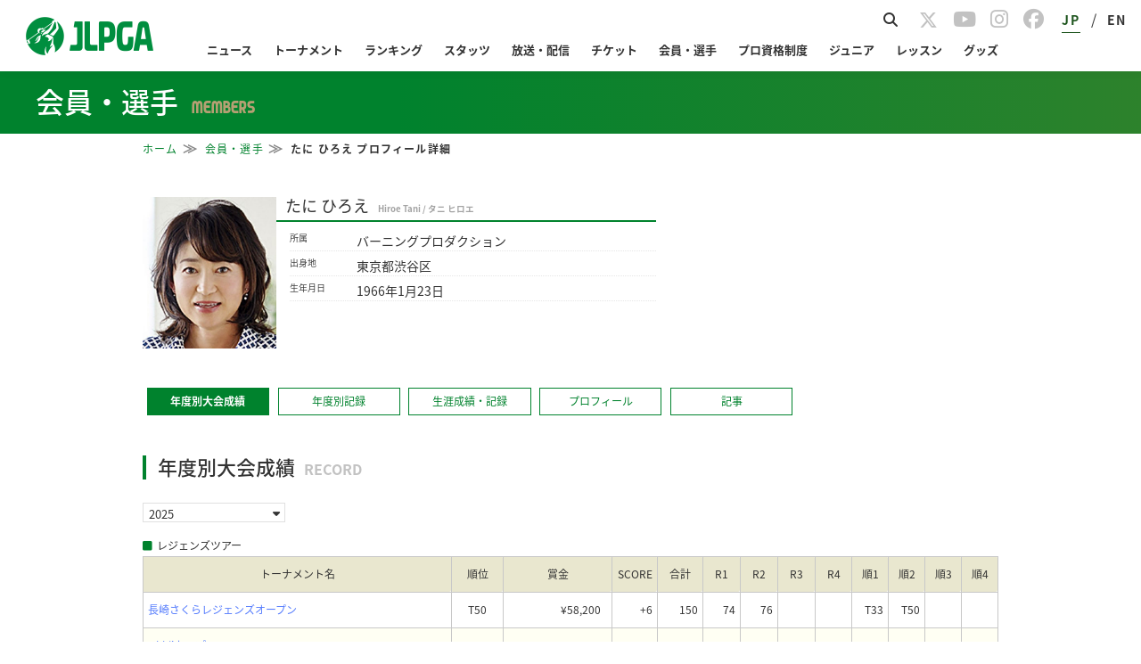

--- FILE ---
content_type: text/html; charset=UTF-8
request_url: https://www.lpga.or.jp/members/info/1000287
body_size: 25257
content:
<!DOCTYPE html>
<html lang="ja">
<head prefix="og: http://ogp.me/ns# fb: http://ogp.me/ns/fb# article: http://ogp.me/ns/article#">
<link href="https://fonts.googleapis.com/icon?family=Material+Icons" rel="stylesheet">
<meta charset="utf-8">
<meta http-equiv="X-UA-Compatible" content="IE=edge,chrome=1">
<meta name="viewport" content="width=device-width, initial-scale=1.0">
<!-- ▼1 -->
<script async='async' src="https://flux-cdn.com/client/lpga/lpga.min.js"></script>
<script type="text/javascript">
  window.pbjs = window.pbjs || {que: []};
</script>

<!-- ▼1.5 timeout -->
<script>
  var pbFlux = pbFlux || {};
  pbFlux.bidderTimeout = 3000; //prebidのtimeout値
</script>

<!-- ▼2 -->
<script async='async' src='https://securepubads.g.doubleclick.net/tag/js/gpt.js'></script>
<script type="text/javascript">
  window.googletag = window.googletag || {cmd: []};
</script>

<!-- ▼3 -->
<script type="text/javascript">
  window.fluxtag = {
    readyBids: {
      prebid: false,
      google: false
    },
    failSafeTimeout: 4000,
    isFn: function isFn(object) {
      var _t = 'Function';
      var toString = Object.prototype.toString;
      return toString.call(object) === '[object ' + _t + ']';
    },
    launchAdServer: function () {
      if (!fluxtag.readyBids.prebid) {
        return;
      }
      fluxtag.requestAdServer();
    },
    requestAdServer: function () {
      if (!fluxtag.readyBids.google) {
        fluxtag.readyBids.google = true;
        googletag.cmd.push(function () {
          if (!!(pbjs.setTargetingForGPTAsync) && fluxtag.isFn(pbjs
              .setTargetingForGPTAsync)) {
            pbjs.que.push(function () {
              pbjs.setTargetingForGPTAsync();
            });
          }
          googletag.pubads().refresh();
        });
      }
    }
  };
</script>

<!-- ▼4 -->
<script type="text/javascript">
  setTimeout(function() {
    fluxtag.requestAdServer();
  }, fluxtag.failSafeTimeout);
</script>

<!-- ▼5 -->
<script type="text/javascript">
  googletag.cmd.push(function () {
    var ad_list = [
      {adUnitPath: '/21724471406/OWS_SP_bottom_336x280', size: [[336, 280], [300, 250]], opt_div: 'div-gpt-ad-1624002945257-0'},
      {adUnitPath: '/21724471406/OWS_PC_sidebarTOP_300x250', size: [300, 250], opt_div: 'div-gpt-ad-1624002747855-0'},
    ];

    for (var ad of ad_list) {
      if (document.getElementById(ad.opt_div) != null){
        console.log(ad.opt_div);
        googletag.defineSlot(ad.adUnitPath, ad.size, ad.opt_div).addService(googletag.pubads());
      }
    }

    var page = window.location.pathname.split("/")[5] || null;
    var all = [
      'info',
      'players',
      'teetimes',
      'leaderboard',
      'player',
      'holes',
      'coursestats',
      'playerstats',
      'ticket',
      'access',
      'course',
      'events',
      'photos',
      'history',
    ];
    var ad_list4vue = [
      {adUnitPath: '/21724471406/OWS_PC_holes_970x90', size: [970, 90], opt_div: 'div-gpt-ad-1705300801599-0', 'pages': ['player', 'holes']},
      {adUnitPath: '/21724471406/OWS_PC_LbOR_960x90', size: [[960, 90], [728, 90], [970, 90]], opt_div: 'div-gpt-ad-1705300767241-0', 'pages': ['leaderboard']},
      {adUnitPath: '/21724471406/OWS_PC_LbU20_970x250', size: [970, 250], opt_div: 'div-gpt-ad-1705300711038-0', 'pages': ['leaderboard']},
      {adUnitPath: '/21724471406/OWS_PC_LbU40_970x250', size: [970, 250], opt_div: 'div-gpt-ad-1705300737291-0', 'pages': ['leaderboard']},
      {adUnitPath: '/21724471406/OWS_PC_tourhead_300x250', size: [300, 250], opt_div: 'div-gpt-ad-1705300611452-0', 'pages': all},
      {adUnitPath: '/21724471406/OWS_SP_LbU05_300x250', size: [300, 250], opt_div: 'div-gpt-ad-1705301071699-0', 'pages': ['leaderboard']},
      {adUnitPath: '/21724471406/OWS_SP_LbU20_300x250', size: [300, 250], opt_div: 'div-gpt-ad-1705301089885-0', 'pages': ['leaderboard']},
      {adUnitPath: '/21724471406/OWS_SP_person_320x100', size: [320, 100], opt_div: 'div-gpt-ad-1705301046189-0', 'pages': ['player']},
      {adUnitPath: '/21724471406/OWS_SP_tourhead_300x250', size: [300, 250], opt_div: 'div-gpt-ad-1705301003319-0', 'pages': all},
    ];
    var is_SP = (window.navigator.userAgent.indexOf('iPhone') > 0 || window.navigator.userAgent.indexOf('Android') > 0 && window.navigator.userAgent.indexOf('Mobile') > 0 || window.navigator.userAgent.indexOf('iPad') > 0 || window.navigator.userAgent.indexOf('Android') > 0);
    for (var ad of ad_list4vue) {
      if (ad.pages.includes(page)) {
        if ( (is_SP && ad.adUnitPath.includes('SP')) || (!is_SP && ad.adUnitPath.includes('PC')) ) {
          googletag.defineSlot(ad.adUnitPath, ad.size, ad.opt_div).addService(googletag.pubads());
          console.log(ad.opt_div);
        }
      }
    }

    googletag.pubads().enableSingleRequest();
    googletag.pubads().disableInitialLoad();
    googletag.enableServices();

    if (!!(window.pbFlux) && !!(window.pbFlux.prebidBidder) && fluxtag.isFn(window.pbFlux.prebidBidder)) {
      pbjs.que.push(function () {
        window.pbFlux.prebidBidder();
      });
    } else {
      fluxtag.readyBids.prebid = true;
      fluxtag.launchAdServer();
    }
  });
</script>
<script>
if (!window.matchMedia("(max-width: 750px)").matches) {
  console.log("> 750px");
  document.getElementsByName('viewport')[0].content="width=1080px";
}
</script>
<title>｜JLPGA｜日本女子プロゴルフ協会</title>
<link rel="apple-touch-icon"sizes="180x180" href="/assets/jlpga/img/apple-touch-icon.png" />
<link rel="icon" type="image/png" sizes="192x192" href="/assets/jlpga/img/android-touch-icon-tr.png"/>
<meta name="Keywords" content="LPGA,日本女子プロゴルフ協会,女子プロゴルフ,プロゴルフ,ゴルフ,JLPGA">
<meta name="Description" content="一般社団法人日本女子プロゴルフ協会(JLPGA)の公式サイトです。">
<link href="https://fonts.googleapis.com/icon?family=Material+Icons" rel="stylesheet">
  <link rel="stylesheet" href="https://cdnjs.cloudflare.com/ajax/libs/materialize/1.0.0/css/materialize.min.css">
      <link rel="stylesheet" type="text/css" href="/official/common/css/common.css?20231225" media="all">
        <link rel="stylesheet" type="text/css" href="/assets-scalable/jlpga/css/officialcommon.css?202510" media="all"/>
  <link rel="stylesheet" type="text/css" href="/official/common/css/jquery.bxslider.css" media="all">
<style>
  /* BIPROGY Scoring System */
  a.logo_biprogy img {
  	width: 90px !important;
  }
  a.logo_biprogy {
  	color: #333 !important;
  	font-size: 0.7rem;
  	display: flex;
  	align-items: center;
  }
  @media screen and (max-width: 767px) {
    a.logo_biprogy {
  	  font-size: 0.6rem;
    }
  }
</style>
<link href="https://fonts.googleapis.com/css?family=Noto+Sans+JP|Roboto&display=swap" rel="stylesheet">
<link href="https://fonts.googleapis.com/css?family=Noto+Serif+JP" rel="stylesheet">
<link href="https://fonts.googleapis.com/css?family=Noto+Serif" rel="stylesheet">
<script>
if (!window.matchMedia("(max-width: 750px)").matches) {
  console.log("> 750px");
  document.getElementsByName('viewport')[0].content="width=1080px";
}
</script>
    <link rel="stylesheet" type="text/css" href="/assets-scalable/official/members/common.css?202601221052">
    <link rel="stylesheet" type="text/css" href="/official/members/info/css/index.css?241202">
    <link rel="stylesheet" type="text/css" href="/official/members/css/style.css?20251127">

    <style>
.profileContent .record table.tournamentRecordTable,
#stats .tableWrap table {
    font-size: 12px;
}
.profileContent .record table.tournamentRecordTable tbody tr:nth-child(even),
.profileContent .allTimeRecord .tableStyle01 table tbody tr:nth-child(even) {
    background-color: #fffff3;
}
.number dl {
    margin-bottom: 10px;
}
ul.snsCategory.profileCategory {
    display: flex;
}
.sns-icons .snsCategory a {
    color: #c2c2c2;
    font-size: 23px;
}
ul.snsCategory .profileCategory li{
  margin: 0 8px;
}
@media screen and (min-width: 751px) {
  .profileContent .allTimeRecord .tb01 td,
  .profileContent .allTimeRecord .tb02 td,
  .profileContent .allTimeRecord .tb03 td {
    line-height: 2.3rem;
  }
}
@media screen and (max-width: 992px) {
  ul.snsCategory.profileCategory {
    display: flex;
    justify-content: center;
  }
  .profileCategory li{
      margin: 0 8px;
  }
}
#content .selecBox {
    width: 140px;
    font-size: 13px;
    border: 1px solid #e0e0e0;
    padding: 0px 12px 0 6px;
    overflow: hidden;
    position: relative;
}
#content .selecBox select {
    width: 130%;
    height: auto;
    border: none;
    -moz-appearance: none;
    -webkit-appearance: none;
    appearance: none;
    border-radius: 0;
    border: 0;
    margin: 0;
    padding: 0;
    background: none transparent;
    vertical-align: middle;
    font-size: inherit;
    color: inherit;
    display:inline-block;
    box-sizing: content-box;
    text-indent: 0.01px;
    text-overflow: '';
    font-family : inherit;
    font-size : 100%;
}
#content .selecBox:after {
    vertical-align: middle;
    position: absolute;
    right: 5px;
    top: 5px;
    content: "\f0d7";
    font: normal normal normal 14px/1 FontAwesome;
    font-size: inherit;
    text-rendering: auto;
    -webkit-font-smoothing: antialiased;
    -moz-osx-font-smoothing: grayscale;
}
</style>

    <style>
/* point,prize toggle */
th.info,
th.toggle_btn {
  cursor: pointer;
}
.toggle {
  position: relative;
}
.toggle:after {
    top: calc(50% - 0.5em);
}
.toggle:before, 
.toggle.checked:before {
  top: calc(50%);
}
.toggle.point:after,
.toggle:after {
  left: 0%;
}
.toggle:before, 
.toggle.checked:before,
.toggle.prize:after,
.toggle.checked:after {
  left: 100%;
}
.toggle input[type=checkbox] {
  display: revert;
}
[type="checkbox"]:not(:checked), 
[type="checkbox"]:checked {
  position: revert;
}
.toggle:before {
  content: "";
  position: absolute;
  -webkit-transform: translate(-50%, -50%);
  transform: translate(-50%, -50%);
  width: 1.5em;
  height: 0.7em;
  border-radius: 20px;
  display: block;
  background: #A099A0;
  box-shadow: 0 3px 7px -3px rgb(0 0 0 / 20%) inset;
  -webkit-transition: 0.2s ease-in-out;
  transition: 0.2s ease-in-out;
}
.toggle:after {
  content: "";
  position: absolute;
  width: 1em;
  height: 1em;
  display: block;
  border-radius: 50px;
  background: #fff;
  box-shadow: 0 0 1px 1px rgb(0 0 0 / 50%);
  -webkit-transition: 0.2s ease-out;
  transition: 0.2s ease-out;
}
@media screen and (max-width: 750px){
  .toggle:after {
    left: 30%;
  }
  .final-result .toggle.checked:after,
  .toggle.prize:after {
    left: 100%;
  }
}
</style>
<style>
  body {
    min-width: 0;
  font-size: 18px;
}

/* common */
.modePC {
  display: block;
}
.modeSP {
  display: none;
}
@media screen and (max-width: 992px) {
  .modePC {
    display: none;
  }
  .modeSP {
    display: block;
  }
}


/* footer */
.page-footer {
  padding: 0;
  background: #fff;
  text-align: center;
}
.page-footer .footer-link {
  border: none;
  background: #efefef;
  padding: 40px 0;
}
.page-footer .footer-link .collapsible {
  border: none;
  box-shadow: none;
  margin: 0 0 20px 0;
}
@media screen and (max-width: 992px) {
  .page-footer .footer-link .collapsible {
    margin: 0;
  }
}
.page-footer .footer-link .collapsible-header {
  position: relative;
  line-height: 1;
  font-weight: bold;
  color: #333333;
  font-size: 14px; 
  background: none;
  border-top: solid 1px #b3b3b3;
  border-bottom: none;
  padding: 15px 0 0 0;
  outline: none;
  margin: 1.52rem 0 0.912rem 0;
}
.page-footer .footer-link .collapsible-body {
  margin: 0;
  padding: 0;
  border: none;
}
.page-footer .footer-link .collapsible-body li {
  padding: 3px 3px 3px 12px;
  text-indent: -12px;
  line-height: 1.2;
}
.page-footer .footer-link ul li a {
  font-size: 12px;
  color: #626061;
}
.page-footer .footer-link ul li a:hover {
  text-decoration: underline;
}
.page-footer .footer-link ul li img {
  vertical-align:middle;
}
.page-footer .footer-link .container .row {
  text-align: left;
  padding: 0;
}
.page-footer .footer-link2 {
  background: #fff;
  width: 100%;
  padding: 15px 0;
}
.page-footer .footer-link2 ul {
  float: left;
  margin: 10px 0 0 0;
  line-height: 1;
}
.page-footer .footer-link2 ul li {
  padding: 0 5px;
  border-left: #b2b2b2 solid 1px;
  display: inline-block;
  height: 11px;
}
.page-footer .footer-link2 ul li:first-child {
  border-left: 0;
}
.page-footer .footer-link2 ul li a {
  color: #333333;
  font-size: 10px;
  vertical-align: top;
}
.page-footer .footer-link2 ul li a:hover {
  text-decoration: underline;
}
.page-footer .footer-link2 .right {
  text-align: right;
}
.page-footer .footer-link2 .left {
  text-align: left;
}

@media screen and (max-width: 600px) {
  .page-footer .footer-link .collapsible-header {
    padding: 20px 0;
    margin: 0;
  }
  .page-footer .footer-link .collapsible-header:after {
    font-family: "FontAwesome";
    content: "\f107";
    position: absolute;
    right: 0px;
    margin-right: 15px;
  }
  .page-footer .footer-link .active .collapsible-header:after {
    content: "\f106";
  }
  .page-footer .footer-link .active .collapsible-body li {
    border-bottom: 1px dotted #ddd;
    padding: 10px 3px 10px 12px;
  }
  .page-footer .footer-link .active .collapsible-body li a {
    position: relative;
  }
  .page-footer .footer-link .active .collapsible-body li a:after {
    font-family: "FontAwesome";
    content: "\f105";
    position: absolute;
    right: 0;
  }
  .page-footer .footer-link .active .collapsible-body li li:last-child,
  .page-footer .footer-link .active .collapsible-body > li:last-child {
    border-bottom: none;
  }
  .page-footer .footer-link .active .collapsible-body > li a {
    font-size: 1rem;
    padding: 10px 0;
    display: block;
  }
}

@media screen and (max-width: 992px) {
  .page-footer .footer-link .collapsible {
    margin: 0;
  }
  .page-footer .footer-link .collapsible-body li {
    padding: 10px 3px 10px 12px;
  }
  .page-footer .footer-link .collapsible-header {
    padding: 20px 0;
    border-bottom: none;
  }
  .page-footer .footer-link .collapsible-header:after {
    content: "\f107";
    margin-right: 15px;
  }
  .page-footer .footer-link .collapsible-header.content-none:after{
    content:none;
  }
  .page-footer .footer-link .active.collapsible-header:after {
    content: "\f106";
  }
  .page-footer .footer-link2 .links ul li {
    width: 100%;
    border-left: none;
    height: 3rem;
  }
  .page-footer .footer-link2 .links ul li a {
    font-size: 1.2rem;
    line-height: 3rem;
  }
  .page-footer .footer-link2 .sns ul {
    float:none;
    margin-top: 25px;
  }
  .page-footer .footer-link2 .left {
    text-align: center !important;
  }
}
/** realtimebutton **/
.live_link_area {
  display: none;
  bottom: 10px;
  right: 75px;
  width: 150px;
  font-size: 15px;
  text-align: center;
  position: fixed;
  z-index: 9999;
}
.realtime_title {
  border-radius: 1rem;
  border: rgb(0, 128, 79) 1px solid;
  background: rgba(0, 128, 79, 0.85);
  color: #fff;
  line-height: 2rem;
  cursor: pointer;
}
.sony2025 .realtime_title {
  border: rgb(0, 51, 102) 1px solid;
  background: rgba(0, 51, 102, 0.85);
}
.ricoh2025 .realtime_title {
  border: rgb(207, 20, 43) 1px solid;
  background: rgba(207, 20, 43, 0.85);
}
.realtime_title a {
  color: #fff;
  display: block;
}
.realtime_title.parallel::after {
  padding-left: 0.5rem;
  content: "＋";
}
.realtime_title.parallel.open::after {
  content: "ー";
}
.live_link_area ul {
  margin: 15px 0;
  border: transparent 0px solid;
  transition:
    background .3s ease-out,
    border     .3s ease-out;
}
.live_link_area.open_link ul {
  border-radius: 1rem;
  overflow: hidden;
  background: rgba(255, 255, 255, 0.85);
  border: rgba(0, 128, 79, 0.85) 1px solid;
  transition:
    background .3s ease-out,
    border     .3s ease-out;
}
.live_link_area.open_link.sony2025 ul {
  border: rgba(0, 51, 102, 0.85) 1px solid;
  
}
.live_link_area.open_link.ricoh2025 ul {
  border: rgba(207, 20, 43, 0.85) 1px solid;
}
.live_link_area.open_link ul li:not(:last-child) {
  border-bottom: 0.5px dashed rgba(0, 0, 0, 0.3);
} 
.live_link_area ul li a {
  display: block;
  font-weight: 700;
  color: transparent;
  line-height: 0;
  opacity: 0;
  visibility: hidden;
  transition:
    line-height .3s ease-out,
    opacity     .1s linear,
    visibility  .1s linear;
}
.live_link_area.open_link ul li a {
  color: rgb(0, 128, 79);
  line-height: 2.5rem;
  cursor: pointer;
  opacity: 1;
  visibility: visible;
  transition:
    line-height .3s ease-out,
    opacity     .1s linear .1s,
    visibility  .1s linear .1s;
}
.live_link_area.open_link.sony2025 ul li a {
  color: rgb(0, 51, 102);
}
.live_link_area.open_link.ricoh2025 ul li a {
  color: rgb(207, 20, 43);
}
.live_link_area.open_link ul li a:hover {
  color: #fff;
  background: rgba(0, 128, 79, 0.85);
  text-decoration: none;
}
.live_link_area.open_link.sony2025 ul li a:hover {
  color: #fff;
  background: rgba(0, 51, 102, 0.85);
}
.live_link_area.open_link.ricoh2025 ul li a:hover {
  color: #fff;
  background: rgba(207, 20, 43, 0.85);
}

</style>
  <link rel="stylesheet" type="text/css" href="/official/common/css/page_theme.css?20231225">
<link rel="stylesheet" type="text/css" href="/assets-scalable/jlpga/css/style.css?20240808" media="all"/>
<link rel="stylesheet" type="text/css" href="/assets-scalable/jlpga/css/header.css?20251021" media="all"/>
<link rel="stylesheet" type="text/css" href="/assets-scalable/jlpga/css/footer.css?20230817" media="all"/>
  <link rel="stylesheet" type="text/css" href="/assets-scalable/jlpga/css/dbg-common.css?20240716" media="all"/>
<link rel="stylesheet" type="text/css" href="/assets-scalable/jlpga/css/slick-theme.css" media="all"/> 
<link rel="stylesheet" type="text/css" href="/assets-scalable/jlpga/css/slick.css" media="all"/>
<link rel="stylesheet" href="https://cdnjs.cloudflare.com/ajax/libs/font-awesome/6.5.1/css/all.min.css" media="screen">
<meta property="og:title" content="｜JLPGA｜日本女子プロゴルフ協会">
<meta property="og:type" content="article">
  <meta property="og:image" content="https://www.lpga.or.jp/assets/jlpga/img/logo-og.png">
  <meta property="og:site_name" content="一般社団法人日本女子プロゴルフ協会">
  <meta property="og:description" content="一般社団法人日本女子プロゴルフ協会(JLPGA)の公式サイトです。">
  <meta name="twitter:card" content="summary_large_image">
  <meta name="twitter:site" content="@JLPGA_official">
  <meta name="twitter:image" content="/official/common/img/sns/twitter_card.png">
<!--[if lt IE 9]>
<script src="/official/common/js/html5.js"></script>
<script src="/official/common/js/PIE.js"></script>
<script src="//css3-mediaqueries-js.googlecode.com/svn/trunk/css3-mediaqueries.js"></script>
<![endif]-->
<script>
// handlebarjs for hbs.
var hbs_tmpl;
</script>
<script>
function decode(str) {return str.split('&lt;').join('<').split('&gt;').join('>').split('&quot;').join('"').split('&apos;').join("'").split('&#039;').join("'").split('&amp;').join('&');}
</script>
<script type="text/javascript" src="//static.criteo.net/js/ld/publishertag.js"></script>
</head>
      
  
  
  
  
  
  
  
    <body  id="body-members"  class="home">
<!-- Google Tag Manager (noscript) -->
<noscript><iframe src="https://www.googletagmanager.com/ns.html?id=GTM-PX2PR7T"
height="0" width="0" style="display:none;visibility:hidden"></iframe></noscript>
<!-- End Google Tag Manager (noscript) -->

<div id="fb-root"></div>

<header id="Header"></header>

<div id="CategoryHeader"></div>

  <div class="wrap">
    <div id="content" class="clearfix displayBlock">
        <div class="m_info">
        <div class="dbg_breadCrumb">
            <ol class="dbg_breadCrumbWrap">
                <li><a href="/">ホーム</a></li>
                <li><a href="/members">会員・選手</a></li>
                <li class="active membersBreadCrumb"></li>
            </ol>
        </div>
        <div id="_membersInfo"></div>
        <div class="clearfix">
            <div class="mainCont">
                <div id="_membersLink"></div>
                <div class="profileContent">
                    <div id="members_tab"></div>
                </div>
            </div>
        </div>
    </div>  

    </div>
  </div>

  <aside id="SpBottomCont"></aside>

<footer id="Footer"></footer>
<div class="live_link_area">
    <ul>
        <li id="lpga-realtime-btn"><a>JLPGAツアー</a></li>
        <li id="step-realtime-btn"><a>ステップアップ</a></li>
        <li id="legends-realtime-btn"><a>レジェンズ</a></li>
        <li id="pt-realtime-btn"><a>プロテスト</a></li>
        <li id="qt-realtime-btn"><a>クォリファイングトーナメント</a></li>
    </ul>
    <div class="realtime_title">
        スコア速報
    </div>
</div>


<script>
var URI_BASE = "http://www.lpga.or.jp/";
var SCALABLE_API_BASE = "https://open-api.lpga.or.jp";

</script>
<script type="text/javascript" src="/official/common/js/jquery-1.11.1.min.js"></script>
<script type="text/javascript" src="/official/common/js/jquery.easing.1.3.js"></script>
<script type="text/javascript" src="/official/common/js/jquery.bxslider.min.js"></script>
<script type="text/javascript" src="/official/common/js/jquery.cookie.js"></script>
<script type="text/javascript" src="/official/common/js/jquery.media.js"></script>
<script type="text/javascript" src="/official/common/js/common.js?20240307"></script>
<script type="text/javascript" src="/official/common/js/app.js?20230224"></script>
<script src="https://cdnjs.cloudflare.com/ajax/libs/materialize/1.0.0/js/materialize.min.js"></script>
<script type="text/javascript" src="/assets-scalable/js/realtime-btn.js?202601221052"></script>
    <script type="text/javascript" src="https://cdnjs.cloudflare.com/ajax/libs/moment.js/2.22.2/moment.min.js"></script>
    <script type="text/javascript" src="/assets-scalable/js/handlebars-v4.0.11.js?a"></script>
    <script type="text/javascript" src="/assets-scalable/js/members-record.hbs.js?202601221052"></script>
    <script type="text/javascript" src="/assets-scalable/js/members-stats.hbs.js?202601221052"></script>
    <script type="text/javascript" src="/assets-scalable/js/members-alltime.hbs.js?202601221052"></script>
    <script type="text/javascript" src="/assets-scalable/js/members-profile.hbs.js?202601221052"></script>
    <script type="text/javascript" src="/assets-scalable/js/members-lesson.hbs.js?202601221052"></script>
    <script type="text/javascript" src="/assets-scalable/js/members-media.hbs.js?202601221052"></script>
    <script type="text/javascript" src="/assets-scalable/js/_members-link.hbs.js?202601221052"></script>
    <script type="text/javascript" src="/assets-scalable/js/_members-info.hbs.js?202601221052"></script>
    <script type="text/javascript" src="/assets-scalable/js/members.js?202601221052"></script>
    <script type="text/javascript" src="/assets-scalable/official/members/common.js" async></script>
        <script type="text/javascript" src="/official/common/js/fixed_midashi.js"></script>
<script type="text/javascript" src="/assets-scalable/js/dom-content-loaded.js"></script>
<script async src="https://cse.google.com/cse.js?cx=171c3d7bd9b1b34a5"></script>
<script src="/assets-scalable/vue/js/gnav/header/chunk-vendors.js?20260120"></script>
<script src="/assets-scalable/vue/js/gnav/header/app.js?20260120"></script>

<script src="/assets-scalable/vue/js/gnav/footer/chunk-vendors.js?20260120"></script>
<script src="/assets-scalable/vue/js/gnav/footer/app.js?20260120"></script>

<script src="/assets-scalable/vue/js/gnav/categoryHeader/chunk-vendors.js?20250808"></script>
<script src="/assets-scalable/vue/js/gnav/categoryHeader/app.js?20250808"></script>

<script type="text/javascript">
(function(c,l,a,r,i,t,y){
     c[a]=c[a]||function(){(c[a].q=c[a].q||[]).push(arguments)};
     t=l.createElement(r);t.async=1;t.src="https://www.clarity.ms/tag/"+i;
     y=l.getElementsByTagName(r)[0];y.parentNode.insertBefore(t,y);
})(window, document, "clarity", "script", "6zazks376j");
</script>

 <script type="text/javascript">
      (function(i,s,o,g,r,a,m){i['GoogleAnalyticsObject']=r;i[r]=i[r]||function(){
      (i[r].q=i[r].q||[]).push(arguments)},i[r].l=1*new Date();a=s.createElement(o),
      m=s.getElementsByTagName(o)[0];a.async=1;a.src=g;m.parentNode.insertBefore(a,m)
      })(window,document,'script','//www.google-analytics.com/analytics.js','ga');
      //ga('create', 'UA-59830154-2', {'cookieDomain':'lpga.or.jp', 'sampleRate':10});
      ga('create', 'UA-59830154-2', {'cookieDomain':'lpga.or.jp'});
      ga('require','displayfeatures');
      ga('require', 'GTM-PX2PR7T');
      ga('send', 'pageview');
 </script>
<!-- Google Tag Manager -->
<script>(function(w,d,s,l,i){w[l]=w[l]||[];w[l].push({'gtm.start':
new Date().getTime(),event:'gtm.js'});var f=d.getElementsByTagName(s)[0],
j=d.createElement(s),dl=l!='dataLayer'?'&l='+l:'';j.async=true;j.src=
'https://www.googletagmanager.com/gtm.js?id='+i+dl;f.parentNode.insertBefore(j,f);
})(window,document,'script','dataLayer','GTM-PX2PR7T');</script>
<!-- End Google Tag Manager -->
</body>
</html>



--- FILE ---
content_type: text/css
request_url: https://www.lpga.or.jp/official/members/info/css/index.css?241202
body_size: 2524
content:
@charset "utf-8";



/*/members/XXXX/index.html
----------------------------------------------*/
.arrow{
	margin-left: 3px;
}
/*tableStyle*/
#content table{
	width:100%;
	border:1px solid #c8c8c8;
	text-align:center;
}
#content th{
	border:1px solid #c8c8c8;
	text-align:center;
	background-color:#e9e7cf;
}
#content table .clG{
	background-color:#bcb988;
}
#content table .clG02{
	background-color:#d5d2a3;
}
#content table .clY{
	background-color:#fffff3;
}
#content table td{
	text-align: center; 
	border:1px solid #c8c8c8;
	padding:5px 0px;
}
.colorF{color: #FFF;}
.colorB{color: #2b6ddb;}
.colorR{color: #ff0000;}

/*tableStyle01*/
#content .tableStyle01 table th{
	padding:5px;
}
#content table .taL{
	text-align:left;
	padding-left:10px;
}

/*タブメニュー
-------------------------*/
.mainCont .btnBox{
	border-bottom:2px solid #00822d;
}
.mainCont .btnBox li{
	float:left;
	background:url(/official/members/img/tab_of.gif) no-repeat;
	height:24px;
	width:146px;
	margin-left:5px;
	text-align:center;
	padding-top:5px;
	font-size:117%;
	cursor:pointer;
}
.mainCont .btnBox li.cur{
	background:url(/official/members/img/tab_on.gif) no-repeat;
	color: #FFF;
}
.mainCont .btnBox li.d_first{margin-left: 0;}

@media screen and (max-width: 750px){
	.btnboxWrap,.tableWrap{
		width: 100%;
		overflow-x:scroll;
		overflow-y:hidden;
	}
	.btnBox{
		width: 800px;
	}
	.btnBox ul{
		width: 800px;
		height: auto;
	}
	.mainCont .btnBox li{
	padding-top:1px;
	}
	#content table{
		width: 600px;
	}
}
/*年度別大会成績
-------------------------*/
#content .mainCont h3{
	font-size:150%;
	margin-top:30px;
}


#content .mainCont h3 span{
	padding-left:12px;
	vertical-align: baseline;
}
.x_ttlArea{
	position:relative;
}
.x_ttlArea div{
	position:absolute;
	bottom:10px;
	right:0;
}
.typeWrap {
	overflow: auto;
}
.number dl {
	display:inline-block;
	width:32%;
	margin-right: 1.333%;
	border: 1px solid #c8c8c8;
	float: left;
	box-sizing: border-box;
}
.number dl > * {
	line-height: 3em;
	text-align:center;
	box-sizing: border-box;
	display: flex;
    justify-content: center;
    align-items: center;
}
.number dl dt {
	float: left;
	border-right: 1px solid #c8c8c8;
	background: #e9e7cf;
	width: 170px;
	height: 2.6rem;
}

@media screen and (max-width: 750px){
	#content .mainCont h3 span{padding-left:0;}
	#content .x_ttlArea h3 img{
		width:4em;
		padding-left:0;
	}
	#content .number table{
		width:47%;
		margin-right:3%;
	}
	#content .number table.sp_mr0{
		margin-right:0;
	}
}

/*-------------
department
--------------*/
#content .department{
	margin-top:30px;
	position:relative;
}
#content .department p{
	font-size:117%;
}
#content .department img{
	position:absolute;
	top:10px;
	right:0;
}

@media screen and (max-width: 750px){
	#content .department img{
	position:absolute;
	top:5px;
	right:0;
	width:144px;
}
}
/*-----------------
TmtPerformance
----------------*/
#content .TmtPerformance p{font-size:117%;}
#content .TmtPerformance table th{
	padding:5px;
}
#content .TmtPerformance table td{
	padding:10px 5px;
}

/*年度別記録
#stats
----------------------------------------------*/
#stats > div.lpga,
#stats > div.step{
	clear: both;
	overflow: auto;
}
#stats .tableWrap table{
	width: 32%;
	float: left;
	box-sizing: border-box;
}
#stats .tableWrap table tbody tr:nth-child(even){
	background: #fffff6;
}
#stats .tableWrap table:not(:last-child) {
	margin-right: 1.333%;
}
#stats .tableWrap table td {
	white-space: nowrap;
}
#stats .tableWrap table td:nth-child(2) {
	width: 30%;
}
#stats .tableWrap table td:nth-child(3) {
	width: 15%;
}
#stats p {
	font-size: 14px;
}
@media screen and (max-width: 750px){
	#stats .tableWrap table{
		width: 100%;
		float: none;
		font-size: 0.9em;
	}
	#stats .tableWrap table:nth-child(n+2) thead{
		display: none;
	}
	#stats .tableWrap table:nth-child(n+2),
	#stats .tableWrap table:nth-child(n+2) tr:nth-child(2) td {
		border-top: none;
	}
	#stats .tableWrap table:not(:last-child) {
		margin-right: 0;
	}
	.number dl {
		width:50%;
		margin-right: 0;
	}
	.number dl:nth-child(odd) {
		border-right: 0;
	}
	.number dl:nth-child(odd):last-child {
		border-right: 1px solid #c8c8c8;
	}
	#stats .number dl {
		width:50%;
		margin-right: 0;
	}
	#stats .number dl:nth-child(-n+2) {
	}
	.number dl dt {
		float: none;
		width: 100%;
		border-right: 0;
		border-bottom: 1px solid #c8c8c8;
	}
}

/*生涯成績・記録
#allTimeRecord
----------------------------------------------*/
#allTimeRecord .wartimeCareer{
	position: relative;
	margin-top:30px;
}
#allTimeRecord .wartimeCareer img{
	position:absolute;
	top:10px;
	right:0;
	width:144px;
}
#allTimeRecord .x_ttlArea h3 img{
	width:8em;
	padding-left:0;
}

#content .record table{float:left;}
#content .record table.tb01{width:164px;margin-right:10px;}
#content .record table.tb02{width:425px;table-layout: fixed;}
#content .record table th{padding:6px 0;}
#content .record table td{padding:0;height:56px;}

@media screen and (max-width: 750px){
	#allTimeRecord .wartimeCareer img{
		top:3.5%;
	}
	#content .record table{float:none;}
	#content .record table.tb01{margin:0 0 10px 0;}
	#content .record table td{padding:0;height:45px;}
}
/*プロフィール
#pro
----------------------------------------------*/
.mb0{
	margin-bottom:0 !important;
}
.profile dl{
	border-bottom:#e6e6e6 solid 2px;
	font-size: 14px;
	padding: 10px 0;
}
.profile dt{
	float:left;
	clear: both;
}
.profile dd{
	padding-left: 150px;
}
.fontS{ font-size:117%;}

.profile dl.bbred{
	border-bottom: #00822d solid 2px;
}

/*プロフィール
#lesson
----------------------------------------------*/

#content .lessonTable{
	width: 268px;
}
#content .lessonTable th{
	background-color: #d5d2a3;
	padding: 2px 0;
}
#content .lessonTable .subth th{
	background-color: #e9e7cf;
}
.margin{
	margin-left: 19px;
}

#lesson .addressArea{
	padding-left: 12px;
	font-size: 100%;
}
#lesson h4{
	font-size: 117%;
	margin-bottom: 10px;
}
#lesson .addressArea li{
	margin-bottom: 5px;
}
#lesson .section{
	margin-bottom: 40px;
}

#lesson .unisys{
	float:right;
	margin-top: 10px;
}
#content .x_ttlArea h3 img.unisys{
	width: 144px;
}
@media screen and (max-width: 750px){
	#content .lessonTable{
		width: 47.9%;
	}
	.margin{
		margin-left: 2.8%;
	}
}

/*ニュース
#news
----------------------------------------------*/
#news section.article .articles_area li {
	position: relative;
	border-bottom: dotted 2px #ccc;
	box-sizing: border-box;
	padding-bottom: 1em;
	margin-bottom: 1em;
	overflow: auto;
}
#news section.article .articles_area li img {
	float: left;
	width: 80px;
	height: auto;
	margin-right: 1em;
}
#news section.article .articles_area li p.date {
	font-size: 1.2em;
	color: #888;
	display:inline-block;
	margin-right: 0.5em;
}
#news section.article .articles_area li p.ttl {
	font-size: 1.2em;
	line-height: 1.5;
	display:inline-block;
}
#news section.article .articles_area li p.ttl a {
	color: #333;
	text-decoration: none;
	border-bottom: 1px solid #333;
}
#news section.article .articles_area li p.ttl a:hover {
	color: #00822d;
	border-bottom: 1px solid #00822d;
}
#news section.article .articles_area li p.txt {
	font-size: 1em;
	padding-top: 0.8em;
	white-space: nowrap;
	overflow: hidden;
	text-overflow: ellipsis;
}
#news a.moreLink {
	float: right;
	color: #333;
	padding-top: 0.5em;
}
#news a.moreLink i {
	color: #00822d;
	margin-left: 0.3em;
	font-size: 1.2em;
	line-height: 1.2em;
}
#news > section  {
	clear: both;
	overflow: auto;
	margin-bottom: 20px;
}
#news section.youtubeArea ul {
	text-align: center;
}
#news section.youtubeArea ul > li {
	width: 33%;
	box-sizing: border-box;
	margin: 0 auto;
	padding-bottom: 20px;
	display: inline-block;
}
@media screen and (max-width: 750px){
	#news section.article .articles_area li {
		padding-bottom: 0.5em;
	}
	#news section.article .articles_area li img {
		width: 30%;
		margin-right: 0.7em;
	}
	#news section.article .articles_area li p.date {
		font-size: 1.0em;
		line-height: 1.3;
		display:block;
		margin-right: 0;
	}
	#news section.article .articles_area li p.ttl {
		font-size: 1.2em;
		line-height: 1.5;
		display:inline;
	}
	#news section.article .articles_area li p.ttl a {
		color: #333;
		text-decoration: none;
		border-bottom: 1px solid #333;
	}
	#news section.article .articles_area li p.ttl a:hover {
		color: #00822d;
		border-bottom: 1px solid #00822d;
	}
	#news section.article .articles_area li p.txt {
		clear: both;
		font-size: 0.95em;
		padding-top: 0.5em;
		white-space: normal;
		overflow: visible;
		text-overflow: clip;
	}
	#news section.youtubeArea ul > li {
		width: 100%;
		display: block;
	}
}
.sliderWrap li img {
	max-width: 200px; max-height: 140px;
}
.bx-wrapper {
	position: relative;
	margin: 0 auto 0;
	padding: 0;
	*zoom: 1;
	padding:0 50px;
	background: #fff;
	box-shadow: none;
	-webkit-box-shadow: none;
	-moz-box-shadow: none;
}

/*start 修正日付20150818 【No.10】 会員詳細ページ 右カラムなしにデザイン変更*/
.m_info .mainCont{
	width: 960px;
}
.m_info .profileDetailed .boxIn dd{
	width:250px;
}
.m_info .TmtPerformance table{
	table-layout: fixed;
}
.m_info .TmtPerformance table tr th{
	width:27px;
}
.m_info .TmtPerformance table tr th:nth-child(1) {
	width:372px;
}
.m_info .TmtPerformance table tr th:nth-child(2) {
	width:48px;
}
.m_info .TmtPerformance table tr th:nth-child(3) {
	width:102px;
}
.m_info .TmtPerformance table tr th:nth-child(4) {
	width:42px;
}

@media screen and (max-width: 750px){
	.m_info .mainCont{
	width:100%;
	}
	.m_info .profileDetailed .boxIn dd{
	width:91.6%;
	}
}
/*end 修正日付20150818 【No.10】 会員詳細ページ 右カラムなしにデザイン変更*/


--- FILE ---
content_type: application/javascript
request_url: https://www.lpga.or.jp/assets-scalable/js/members-alltime.hbs.js?202601221052
body_size: 2873
content:
(function() {
  var template = Handlebars.template, templates = hbs_tmpl = hbs_tmpl || {};
templates['members-alltime.hbs'] = template({"1":function(container,depth0,helpers,partials,data,blockParams,depths) {
    var stack1, alias1=depth0 != null ? depth0 : (container.nullContext || {});

  return "        <div class=\"clearfix\">\n"
    + ((stack1 = helpers["if"].call(alias1,(depth0 != null ? depth0.games : depth0),{"name":"if","hash":{},"fn":container.program(2, data, 0, blockParams, depths),"inverse":container.noop,"data":data})) != null ? stack1 : "")
    + ((stack1 = helpers["with"].call(alias1,((stack1 = (depth0 != null ? depth0.wins : depth0)) != null ? stack1.num : stack1),{"name":"with","hash":{},"fn":container.program(10, data, 0, blockParams, depths),"inverse":container.noop,"data":data})) != null ? stack1 : "")
    + "        </div>\n\n"
    + ((stack1 = helpers["with"].call(alias1,(depth0 != null ? depth0.wins : depth0),{"name":"with","hash":{},"fn":container.program(23, data, 0, blockParams, depths),"inverse":container.noop,"data":data})) != null ? stack1 : "")
    + "        \n"
    + ((stack1 = helpers["with"].call(alias1,(depth0 != null ? depth0.earnings : depth0),{"name":"with","hash":{},"fn":container.program(29, data, 0, blockParams, depths),"inverse":container.noop,"data":data})) != null ? stack1 : "")
    + "\n        <h4>ホールインワン</h4>\n"
    + ((stack1 = helpers["if"].call(alias1,(depth0 != null ? depth0.hole_in_one : depth0),{"name":"if","hash":{},"fn":container.program(33, data, 0, blockParams, depths),"inverse":container.program(36, data, 0, blockParams, depths),"data":data})) != null ? stack1 : "")
    + "        \n"
    + ((stack1 = helpers["if"].call(alias1,(depth0 != null ? depth0.best_score : depth0),{"name":"if","hash":{},"fn":container.program(38, data, 0, blockParams, depths),"inverse":container.noop,"data":data})) != null ? stack1 : "");
},"2":function(container,depth0,helpers,partials,data) {
    var stack1, helper, alias1=depth0 != null ? depth0 : (container.nullContext || {});

  return ((stack1 = helpers["with"].call(alias1,(depth0 != null ? depth0.earnings : depth0),{"name":"with","hash":{},"fn":container.program(3, data, 0),"inverse":container.noop,"data":data})) != null ? stack1 : "")
    + "                <table class=\"tb03\">\n                    <tr><th>生涯出場試合数</th></tr>\n                    <tr><td>"
    + container.escapeExpression(((helper = (helper = helpers.games || (depth0 != null ? depth0.games : depth0)) != null ? helper : helpers.helperMissing),(typeof helper === "function" ? helper.call(alias1,{"name":"games","hash":{},"data":data}) : helper)))
    + "試合</td></tr>\n                </table>\n";
},"3":function(container,depth0,helpers,partials,data) {
    var stack1, alias1=depth0 != null ? depth0 : (container.nullContext || {});

  return "                    <table class=\"tb01\">\n                        <tr><th colspan=\"2\">生涯獲得賞金</th></tr>\n                        <tr>\n                            <td class=\"taR\">"
    + ((stack1 = helpers["if"].call(alias1,(depth0 != null ? depth0.total : depth0),{"name":"if","hash":{},"fn":container.program(4, data, 0),"inverse":container.program(6, data, 0),"data":data})) != null ? stack1 : "")
    + "</td>\n                            <td>"
    + ((stack1 = helpers["if"].call(alias1,(depth0 != null ? depth0.rank : depth0),{"name":"if","hash":{},"fn":container.program(8, data, 0),"inverse":container.program(6, data, 0),"data":data})) != null ? stack1 : "")
    + "位</td>\n                        </tr>	\n                    </table>\n";
},"4":function(container,depth0,helpers,partials,data) {
    return container.escapeExpression((helpers.money_format || (depth0 && depth0.money_format) || helpers.helperMissing).call(depth0 != null ? depth0 : (container.nullContext || {}),(depth0 != null ? depth0.total : depth0),{"name":"money_format","hash":{},"data":data}));
},"6":function(container,depth0,helpers,partials,data) {
    return "--";
},"8":function(container,depth0,helpers,partials,data) {
    var helper;

  return container.escapeExpression(((helper = (helper = helpers.rank || (depth0 != null ? depth0.rank : depth0)) != null ? helper : helpers.helperMissing),(typeof helper === "function" ? helper.call(depth0 != null ? depth0 : (container.nullContext || {}),{"name":"rank","hash":{},"data":data}) : helper)));
},"10":function(container,depth0,helpers,partials,data) {
    var stack1, alias1=depth0 != null ? depth0 : (container.nullContext || {});

  return "                <table class=\"sp_mr0 tb02 winsSP\">\n                    <tr><th class=\"winsHeaderPC\" colspan=\"5\">優勝回数</th><th class=\"winsHeaderSP\" colspan=\"1\">優勝回数</th></tr>\n                    <tr class=\"winsNum\">\n                        <td><small class=\"span_pc\">JLPGAツアー</small><p>"
    + ((stack1 = helpers["if"].call(alias1,(depth0 != null ? depth0.jlpga : depth0),{"name":"if","hash":{},"fn":container.program(11, data, 0),"inverse":container.program(13, data, 0),"data":data})) != null ? stack1 : "")
    + "回</p></td>\n                        <td><small class=\"span_pc\">ステップアップ</small><p>"
    + ((stack1 = helpers["if"].call(alias1,(depth0 != null ? depth0.stepup : depth0),{"name":"if","hash":{},"fn":container.program(15, data, 0),"inverse":container.program(13, data, 0),"data":data})) != null ? stack1 : "")
    + "回</p></td>\n                        <td><small class=\"span_pc\">レジェンズ</small><p>"
    + ((stack1 = helpers["if"].call(alias1,(depth0 != null ? depth0.legends : depth0),{"name":"if","hash":{},"fn":container.program(17, data, 0),"inverse":container.program(13, data, 0),"data":data})) != null ? stack1 : "")
    + "回</p></td>\n                        <td><small class=\"span_pc\">その他</small><p>"
    + ((stack1 = helpers["if"].call(alias1,(depth0 != null ? depth0.other : depth0),{"name":"if","hash":{},"fn":container.program(19, data, 0),"inverse":container.program(13, data, 0),"data":data})) != null ? stack1 : "")
    + "回</p></td>\n                        <td><small class=\"span_pc\">海外</small><p>"
    + ((stack1 = helpers["if"].call(alias1,(depth0 != null ? depth0.foreign : depth0),{"name":"if","hash":{},"fn":container.program(21, data, 0),"inverse":container.program(13, data, 0),"data":data})) != null ? stack1 : "")
    + "回</p></td>\n                    </tr>\n                </table>\n";
},"11":function(container,depth0,helpers,partials,data) {
    var helper;

  return container.escapeExpression(((helper = (helper = helpers.jlpga || (depth0 != null ? depth0.jlpga : depth0)) != null ? helper : helpers.helperMissing),(typeof helper === "function" ? helper.call(depth0 != null ? depth0 : (container.nullContext || {}),{"name":"jlpga","hash":{},"data":data}) : helper)));
},"13":function(container,depth0,helpers,partials,data) {
    return "0";
},"15":function(container,depth0,helpers,partials,data) {
    var helper;

  return container.escapeExpression(((helper = (helper = helpers.stepup || (depth0 != null ? depth0.stepup : depth0)) != null ? helper : helpers.helperMissing),(typeof helper === "function" ? helper.call(depth0 != null ? depth0 : (container.nullContext || {}),{"name":"stepup","hash":{},"data":data}) : helper)));
},"17":function(container,depth0,helpers,partials,data) {
    var helper;

  return container.escapeExpression(((helper = (helper = helpers.legends || (depth0 != null ? depth0.legends : depth0)) != null ? helper : helpers.helperMissing),(typeof helper === "function" ? helper.call(depth0 != null ? depth0 : (container.nullContext || {}),{"name":"legends","hash":{},"data":data}) : helper)));
},"19":function(container,depth0,helpers,partials,data) {
    var helper;

  return container.escapeExpression(((helper = (helper = helpers.other || (depth0 != null ? depth0.other : depth0)) != null ? helper : helpers.helperMissing),(typeof helper === "function" ? helper.call(depth0 != null ? depth0 : (container.nullContext || {}),{"name":"other","hash":{},"data":data}) : helper)));
},"21":function(container,depth0,helpers,partials,data) {
    var helper;

  return container.escapeExpression(((helper = (helper = helpers.foreign || (depth0 != null ? depth0.foreign : depth0)) != null ? helper : helpers.helperMissing),(typeof helper === "function" ? helper.call(depth0 != null ? depth0 : (container.nullContext || {}),{"name":"foreign","hash":{},"data":data}) : helper)));
},"23":function(container,depth0,helpers,partials,data,blockParams,depths) {
    var stack1, alias1=depth0 != null ? depth0 : (container.nullContext || {});

  return ((stack1 = helpers["if"].call(alias1,(depth0 != null ? depth0.tournaments : depth0),{"name":"if","hash":{},"fn":container.program(24, data, 0, blockParams, depths),"inverse":container.noop,"data":data})) != null ? stack1 : "")
    + ((stack1 = helpers["if"].call(alias1,(depth0 != null ? depth0.note : depth0),{"name":"if","hash":{},"fn":container.program(27, data, 0, blockParams, depths),"inverse":container.noop,"data":data})) != null ? stack1 : "");
},"24":function(container,depth0,helpers,partials,data,blockParams,depths) {
    var stack1;

  return "                <div class=\"tableWrap tableStyle01\">\n                    <h4>優勝トーナメント</h4>\n                    <table>\n                        <thead>\n                            <tr>\n                                <th style=\"width: 15%;\">年度</th>\n                                <th class=\"date displaySP\">開催期間</th>\n                                <th>トーナメント名</th>\n                                <th class=\"score\">スコア</th>\n                            </tr>\n                        </thead>\n                        <tbody>\n"
    + ((stack1 = helpers.each.call(depth0 != null ? depth0 : (container.nullContext || {}),(depth0 != null ? depth0.tournaments : depth0),{"name":"each","hash":{},"fn":container.program(25, data, 0, blockParams, depths),"inverse":container.noop,"data":data})) != null ? stack1 : "")
    + "                        </tbody>\n                    </table>\n                </div>\n";
},"25":function(container,depth0,helpers,partials,data,blockParams,depths) {
    var stack1, helper, alias1=depth0 != null ? depth0 : (container.nullContext || {}), alias2=helpers.helperMissing, alias3="function", alias4=container.escapeExpression;

  return "                            <tr>\n                                <td>"
    + alias4(((helper = (helper = helpers.tournament_year || (depth0 != null ? depth0.tournament_year : depth0)) != null ? helper : alias2),(typeof helper === alias3 ? helper.call(alias1,{"name":"tournament_year","hash":{},"data":data}) : helper)))
    + "</td>\n                                <td class=\"date displaySP\">"
    + alias4(((helper = (helper = helpers.tournament_dt || (depth0 != null ? depth0.tournament_dt : depth0)) != null ? helper : alias2),(typeof helper === alias3 ? helper.call(alias1,{"name":"tournament_dt","hash":{},"data":data}) : helper)))
    + "</td>\n                                <td class=\"taL\">"
    + alias4((helpers.set_type_label || (depth0 && depth0.set_type_label) || alias2).call(alias1,(depth0 != null ? depth0.tournament_type : depth0),{"name":"set_type_label","hash":{},"data":data}))
    + "\n                                    <a href=\"/tournament/jlpgatour/"
    + alias4(((helper = (helper = helpers.tournament_year || (depth0 != null ? depth0.tournament_year : depth0)) != null ? helper : alias2),(typeof helper === alias3 ? helper.call(alias1,{"name":"tournament_year","hash":{},"data":data}) : helper)))
    + "/"
    + alias4((helpers.set_code || (depth0 && depth0.set_code) || alias2).call(alias1,(depth0 != null ? depth0.tournament_code : depth0),{"name":"set_code","hash":{},"data":data}))
    + "/player/"
    + alias4(container.lambda(((stack1 = (depths[3] != null ? depths[3].common_data : depths[3])) != null ? stack1.members_id : stack1), depth0))
    + "\" target=\"_blank\">"
    + alias4(((helper = (helper = helpers.tournament_name || (depth0 != null ? depth0.tournament_name : depth0)) != null ? helper : alias2),(typeof helper === alias3 ? helper.call(alias1,{"name":"tournament_name","hash":{},"data":data}) : helper)))
    + "</a>\n                                </td>\n                                <td>"
    + alias4(((helper = (helper = helpers.score || (depth0 != null ? depth0.score : depth0)) != null ? helper : alias2),(typeof helper === alias3 ? helper.call(alias1,{"name":"score","hash":{},"data":data}) : helper)))
    + "</td>\n                            </tr>\n";
},"27":function(container,depth0,helpers,partials,data) {
    return "                <div class=\"tableWrap tableStyle01\">\n                    <h4>優勝トーナメント ほか</h4>\n                    <div class=\"otherRecords\">"
    + container.escapeExpression((helpers.safe_str || (depth0 && depth0.safe_str) || helpers.helperMissing).call(depth0 != null ? depth0 : (container.nullContext || {}),(depth0 != null ? depth0.note : depth0),{"name":"safe_str","hash":{},"data":data}))
    + "</div>\n                </div>\n";
},"29":function(container,depth0,helpers,partials,data) {
    var stack1;

  return ((stack1 = helpers["if"].call(depth0 != null ? depth0 : (container.nullContext || {}),(depth0 != null ? depth0.details : depth0),{"name":"if","hash":{},"fn":container.program(30, data, 0),"inverse":container.noop,"data":data})) != null ? stack1 : "");
},"30":function(container,depth0,helpers,partials,data) {
    var stack1;

  return "                <div class=\"tableWrap tableStyle01\">\n                    <h4>年度別獲得賞金</h4>\n                    <table class=\"spCol2\">\n                        <thead>\n                            <tr>\n                                <th style=\"width: 25%;\">年度</th>\n                                <th>獲得賞金</th>\n                                <th style=\"width: 25%;\">賞金順位</th>\n                                <th>平均ストローク</th>\n                            </tr>\n                        </thead>\n                        <tbody>\n"
    + ((stack1 = helpers.each.call(depth0 != null ? depth0 : (container.nullContext || {}),(depth0 != null ? depth0.details : depth0),{"name":"each","hash":{},"fn":container.program(31, data, 0),"inverse":container.noop,"data":data})) != null ? stack1 : "")
    + "                        </tbody>\n                    </table>\n                </div>\n";
},"31":function(container,depth0,helpers,partials,data) {
    var helper, alias1=depth0 != null ? depth0 : (container.nullContext || {}), alias2=helpers.helperMissing, alias3="function", alias4=container.escapeExpression;

  return "                            <tr>\n                                <td>"
    + alias4(((helper = (helper = helpers.tournament_year || (depth0 != null ? depth0.tournament_year : depth0)) != null ? helper : alias2),(typeof helper === alias3 ? helper.call(alias1,{"name":"tournament_year","hash":{},"data":data}) : helper)))
    + "</td>\n                                <td class=\"taR\">"
    + alias4((helpers.money_format || (depth0 && depth0.money_format) || alias2).call(alias1,(depth0 != null ? depth0.prize : depth0),{"name":"money_format","hash":{},"data":data}))
    + "</td>\n                                <td class=\"taR\">"
    + alias4(((helper = (helper = helpers.prize_no || (depth0 != null ? depth0.prize_no : depth0)) != null ? helper : alias2),(typeof helper === alias3 ? helper.call(alias1,{"name":"prize_no","hash":{},"data":data}) : helper)))
    + "位</td>\n                                <td class=\"taR\">"
    + alias4(((helper = (helper = helpers.avg_stroke || (depth0 != null ? depth0.avg_stroke : depth0)) != null ? helper : alias2),(typeof helper === alias3 ? helper.call(alias1,{"name":"avg_stroke","hash":{},"data":data}) : helper)))
    + "</td>\n                            </tr>\n";
},"33":function(container,depth0,helpers,partials,data) {
    var stack1;

  return "            <div class=\"tableWrap tableStyle01\">\n                <table>\n                    <thead>\n                        <tr>\n                            <th style=\"width: 5%;\"></th>\n                            <th style=\"width: 20%;\">年度</th>\n                            <th>トーナメント名</th>\n                            <th style=\"width: 20%;\">ラウンド</th>\n                            <th style=\"width: 15%;\">ホール</th>\n                        </tr>\n                    </thead>\n                    <tbody>\n"
    + ((stack1 = helpers.each.call(depth0 != null ? depth0 : (container.nullContext || {}),(depth0 != null ? depth0.hole_in_one : depth0),{"name":"each","hash":{},"fn":container.program(34, data, 0),"inverse":container.noop,"data":data})) != null ? stack1 : "")
    + "                    </tbody>\n                </table>\n            </div>\n";
},"34":function(container,depth0,helpers,partials,data) {
    var helper, alias1=depth0 != null ? depth0 : (container.nullContext || {}), alias2=helpers.helperMissing, alias3=container.escapeExpression, alias4="function";

  return "                        <tr>\n                            <td>"
    + alias3((helpers.incremented || (depth0 && depth0.incremented) || alias2).call(alias1,(data && data.index),{"name":"incremented","hash":{},"data":data}))
    + "</td>\n                            <td>"
    + alias3(((helper = (helper = helpers.tournament_year || (depth0 != null ? depth0.tournament_year : depth0)) != null ? helper : alias2),(typeof helper === alias4 ? helper.call(alias1,{"name":"tournament_year","hash":{},"data":data}) : helper)))
    + "</td>\n                            <td>"
    + alias3(((helper = (helper = helpers.tournament_name || (depth0 != null ? depth0.tournament_name : depth0)) != null ? helper : alias2),(typeof helper === alias4 ? helper.call(alias1,{"name":"tournament_name","hash":{},"data":data}) : helper)))
    + "</td>\n                            <td>"
    + alias3(((helper = (helper = helpers.round || (depth0 != null ? depth0.round : depth0)) != null ? helper : alias2),(typeof helper === alias4 ? helper.call(alias1,{"name":"round","hash":{},"data":data}) : helper)))
    + "R</td>\n                            <td>"
    + alias3(((helper = (helper = helpers.hole || (depth0 != null ? depth0.hole : depth0)) != null ? helper : alias2),(typeof helper === alias4 ? helper.call(alias1,{"name":"hole","hash":{},"data":data}) : helper)))
    + "H</td>\n                        </tr>\n";
},"36":function(container,depth0,helpers,partials,data) {
    return "            <div class=\"mb10\">該当なし</div>\n";
},"38":function(container,depth0,helpers,partials,data) {
    var stack1;

  return "            <div class=\"tableWrap tableStyle01\">\n                <h4>ベストスコア　※1988年（ツアー制度施行）以降</h4>\n                <table class=\"tableStyle01\">\n                    <thead>\n                        <tr>\n                            <th style=\"width: 12.5%;\">par</th>\n                            <th style=\"width: 12.5%;\">ストローク</th>\n                            <th style=\"width: 12.5%;\">年度</th>\n                            <th>トーナメント名</th>\n                            <th style=\"width: 15%;\">ラウンド</th>\n                        </tr>\n                    </thead>\n                    <tbody>\n"
    + ((stack1 = helpers.each.call(depth0 != null ? depth0 : (container.nullContext || {}),(depth0 != null ? depth0.best_score : depth0),{"name":"each","hash":{},"fn":container.program(39, data, 0),"inverse":container.noop,"data":data})) != null ? stack1 : "")
    + "                    </tbody>\n                </table>\n            </div>\n";
},"39":function(container,depth0,helpers,partials,data) {
    var helper, alias1=depth0 != null ? depth0 : (container.nullContext || {}), alias2=helpers.helperMissing, alias3="function", alias4=container.escapeExpression;

  return "                        <tr>\n                            <td>"
    + alias4(((helper = (helper = helpers.par || (depth0 != null ? depth0.par : depth0)) != null ? helper : alias2),(typeof helper === alias3 ? helper.call(alias1,{"name":"par","hash":{},"data":data}) : helper)))
    + "</td>\n                            <td>"
    + alias4(((helper = (helper = helpers.stroke || (depth0 != null ? depth0.stroke : depth0)) != null ? helper : alias2),(typeof helper === alias3 ? helper.call(alias1,{"name":"stroke","hash":{},"data":data}) : helper)))
    + "</td>\n                            <td>"
    + alias4(((helper = (helper = helpers.tournament_year || (depth0 != null ? depth0.tournament_year : depth0)) != null ? helper : alias2),(typeof helper === alias3 ? helper.call(alias1,{"name":"tournament_year","hash":{},"data":data}) : helper)))
    + "</td>\n                            <td>"
    + alias4(((helper = (helper = helpers.tournament_name || (depth0 != null ? depth0.tournament_name : depth0)) != null ? helper : alias2),(typeof helper === alias3 ? helper.call(alias1,{"name":"tournament_name","hash":{},"data":data}) : helper)))
    + "</td>\n                            <td>"
    + alias4(((helper = (helper = helpers.round || (depth0 != null ? depth0.round : depth0)) != null ? helper : alias2),(typeof helper === alias3 ? helper.call(alias1,{"name":"round","hash":{},"data":data}) : helper)))
    + "</td>\n                        </tr>\n";
},"41":function(container,depth0,helpers,partials,data) {
    var stack1;

  return "        <table class=\"tableStyle01\">\n            <thead>\n                <tr>\n                    <th style=\"width: 12.5%;\">年度</th>\n                    <th>トーナメント名</th>\n                    <th style=\"width: 5%;\">勝敗</th>\n                    <th style=\"width: 12.5%;\">優勝</th>\n                    <th style=\"width: 25%;\">2位</th>\n                </tr>\n            </thead>\n            <tbody>\n"
    + ((stack1 = helpers.each.call(depth0 != null ? depth0 : (container.nullContext || {}),(depth0 != null ? depth0.playoff_data : depth0),{"name":"each","hash":{},"fn":container.program(42, data, 0),"inverse":container.noop,"data":data})) != null ? stack1 : "")
    + "            </tbody>\n        </table>\n";
},"42":function(container,depth0,helpers,partials,data) {
    var stack1, helper, alias1=depth0 != null ? depth0 : (container.nullContext || {}), alias2=helpers.helperMissing, alias3="function", alias4=container.escapeExpression;

  return "                <tr>\n                    <td>"
    + alias4(((helper = (helper = helpers.year || (depth0 != null ? depth0.year : depth0)) != null ? helper : alias2),(typeof helper === alias3 ? helper.call(alias1,{"name":"year","hash":{},"data":data}) : helper)))
    + "</td>\n                    <td>"
    + alias4(((helper = (helper = helpers.tournm || (depth0 != null ? depth0.tournm : depth0)) != null ? helper : alias2),(typeof helper === alias3 ? helper.call(alias1,{"name":"tournm","hash":{},"data":data}) : helper)))
    + "</td>\n                    <td>"
    + ((stack1 = helpers["if"].call(alias1,(depth0 != null ? depth0.is_win : depth0),{"name":"if","hash":{},"fn":container.program(43, data, 0),"inverse":container.program(45, data, 0),"data":data})) != null ? stack1 : "")
    + "</td>\n                    <td>"
    + alias4(((helper = (helper = helpers.winner || (depth0 != null ? depth0.winner : depth0)) != null ? helper : alias2),(typeof helper === alias3 ? helper.call(alias1,{"name":"winner","hash":{},"data":data}) : helper)))
    + "</td>\n                    <td class=\"taL\">"
    + alias4(((helper = (helper = helpers.loser || (depth0 != null ? depth0.loser : depth0)) != null ? helper : alias2),(typeof helper === alias3 ? helper.call(alias1,{"name":"loser","hash":{},"data":data}) : helper)))
    + "</td>\n                </tr>\n";
},"43":function(container,depth0,helpers,partials,data) {
    return "勝";
},"45":function(container,depth0,helpers,partials,data) {
    return "負";
},"47":function(container,depth0,helpers,partials,data) {
    return "        <div class=\"mb10\">該当なし</div>\n";
},"compiler":[7,">= 4.0.0"],"main":function(container,depth0,helpers,partials,data,blockParams,depths) {
    var stack1, alias1=depth0 != null ? depth0 : (container.nullContext || {});

  return "<div class=\"js_contSwitch allTimeRecord\" id=\"alltime\">\n    <div class=\"ttlArea\">\n        <div class=\"dbg_h2_02\">\n            <h2 class=\"dbg_h2\">生涯成績・記録</h2><span>ALL TIME RECORD</span>\n        </div>\n    </div>\n"
    + ((stack1 = helpers["with"].call(alias1,(depth0 != null ? depth0.data : depth0),{"name":"with","hash":{},"fn":container.program(1, data, 0, blockParams, depths),"inverse":container.noop,"data":data})) != null ? stack1 : "")
    + "    <div class=\"tableWrap tableStyle01\">\n        <h4>プレーオフ</h4>\n"
    + ((stack1 = helpers["if"].call(alias1,(depth0 != null ? depth0.playoff_data : depth0),{"name":"if","hash":{},"fn":container.program(41, data, 0, blockParams, depths),"inverse":container.program(47, data, 0, blockParams, depths),"data":data})) != null ? stack1 : "")
    + "    </div>\n</div>\n\n";
},"useData":true,"useDepths":true});
})();

--- FILE ---
content_type: application/javascript; charset=utf-8
request_url: https://fundingchoicesmessages.google.com/f/AGSKWxVklqPqO1Tix0gnU9sv661k79lXaAQp_2h0Zhju8HjHS_l_N7MkQkorXqaXGs770mTUfQfnO573CFjlQ128Zxt6Tm8xP6UQJejFXj-X8dPgyTZL3DRhKTXxTOYE-sT2s_idbUr8-kr5JDXuxOsiIAvCBlZ162xOpEv2C0YLBnh76tpYR3Hv-IUHA-Pf/_/adv-socialbar-/a/display.php?/adblock-relief.js?advertiser=/468_60_
body_size: -1288
content:
window['65b4fa89-466c-4a31-b614-30b074d60f14'] = true;